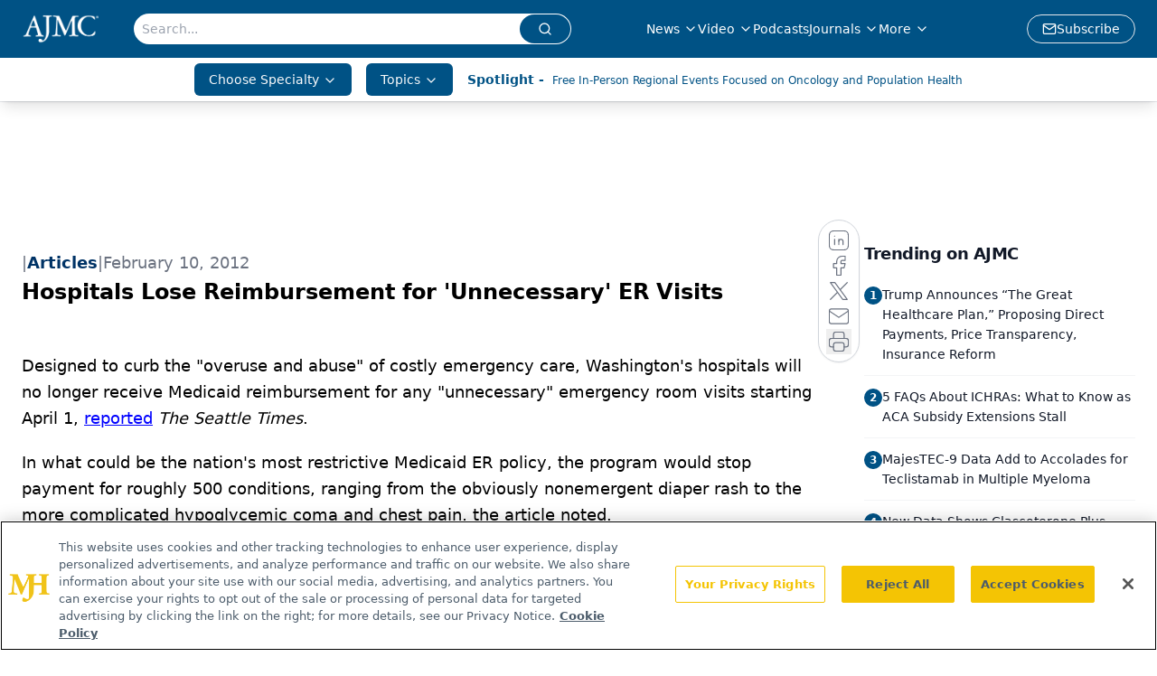

--- FILE ---
content_type: text/html; charset=utf-8
request_url: https://www.google.com/recaptcha/api2/aframe
body_size: 182
content:
<!DOCTYPE HTML><html><head><meta http-equiv="content-type" content="text/html; charset=UTF-8"></head><body><script nonce="sBAcGVvvOUla5_-tFytF_A">/** Anti-fraud and anti-abuse applications only. See google.com/recaptcha */ try{var clients={'sodar':'https://pagead2.googlesyndication.com/pagead/sodar?'};window.addEventListener("message",function(a){try{if(a.source===window.parent){var b=JSON.parse(a.data);var c=clients[b['id']];if(c){var d=document.createElement('img');d.src=c+b['params']+'&rc='+(localStorage.getItem("rc::a")?sessionStorage.getItem("rc::b"):"");window.document.body.appendChild(d);sessionStorage.setItem("rc::e",parseInt(sessionStorage.getItem("rc::e")||0)+1);localStorage.setItem("rc::h",'1768590493997');}}}catch(b){}});window.parent.postMessage("_grecaptcha_ready", "*");}catch(b){}</script></body></html>

--- FILE ---
content_type: application/javascript
request_url: https://api.lightboxcdn.com/z9gd/43371/www.ajmc.com/jsonp/z?cb=1768590483003&dre=l&callback=jQuery112407643124299745374_1768590482989&_=1768590482990
body_size: 1197
content:
jQuery112407643124299745374_1768590482989({"dre":"l","response":"[base64].owHjAAeSPgBcRxdcDnaQhnicmIArNIA7IlDFkKM7IxrpghKxNPoKNosABJMDEGIQtTaRgQCEmZIQDRwUIcFgQFhBGpMfCjMBZOJ4QgkRLoCAIbAAWhAABoQBQ6DAxB8AGwADleAE4eAAWHkSABM.P5LLorEYjCW7OgFFQrGILIQxBMMFAqGICG0aIA-jEIKUYCBWhkDcyQJg0fqKKxYTB6aLZDwuWIWZgUdpHc7oBJ-dJ-Vyxa8WaFtPhGCYAyAheK3jbjhQDOb8iZMKxqHBWOyWbH4bE4RRDbH4wA5XA26PmiTSN6N15cxu8lMmVjwwzluPEc0AVSMNohpUNoTR.dguFKOmRAHpK8QLIaAJomVBxG2lZUmXsB14SCMgWNd5UGY2mqcgAcxP3EMAAAiMFBRSxtuv1Ror19aAAkO2LGJS0vM1YErDcKAyR8Z2IOcoAAXxZVAIBiMAYCFV4eDeIUEKAA__","success":true});